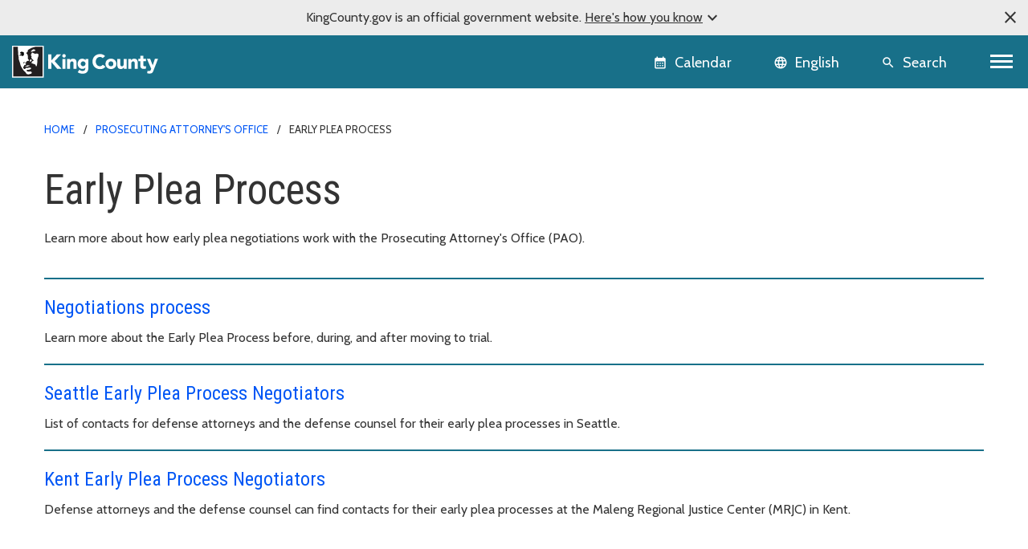

--- FILE ---
content_type: text/html; charset=utf-8
request_url: https://kingcounty.gov/en/dept/pao/courts-jails-legal-system/adult-defendant-resources/early-plea-process
body_size: 11197
content:





<!DOCTYPE html>
<!--[if IE 9]><html lang="en" class="ie9 no-js"><![endif]-->
<!--[if !IE]><!-->
<html lang="en">
<!--<![endif]-->
<head>

        <link rel="stylesheet" href="https://cds.kingcounty.gov/styles.css" />



    
    <meta charset="utf-8" />
    <meta http-equiv="X-UA-Compatible" content="IE=edge">
    <meta http-equiv="Content-type" content="text/html; charset=utf-8">
    <meta content="width=device-width, initial-scale=1.0" name="viewport" />
    <link rel="canonical" href="https://kingcounty.gov/en/dept/pao/courts-jails-legal-system/adult-defendant-resources/early-plea-process" />
    <meta name="description" content="">
    <meta name="keywords" content="">
    <meta name="robots" content="">
    <meta property="og:title" content="Early Plea Process - King County, Washington" />
    <meta property="og:description" content="" />
    <meta property="og:type" content="" />
    <meta property="og:url" content="https://www.kingcounty.gov/en/dept/pao/courts-jails-legal-system/adult-defendant-resources/early-plea-process" />
    <meta property="og:image" content="" />
    <meta property="og:image:secure" content="" />
        <!-- Google Analytics - GA4 -->
        <script async src="https://www.googletagmanager.com/gtag/js?id=G-W2BH6TXD2Z"></script>
        <script>
            window.dataLayer = window.dataLayer || [];
            function gtag() { dataLayer.push(arguments); }
            gtag('js', new Date());
            gtag('config', 'G-W2BH6TXD2Z');
        </script>
        <!-- End Google Analytics -->
    <link rel="icon" href="https://cds.kingcounty.gov/favicon_kcgov.ico" type="image/x-icon" />
    <link rel="shortcut icon" href="https://cds.kingcounty.gov/favicon_kcgov.ico" type="image/x-icon" />
    <title>Early Plea Process - King County, Washington</title>
    

    
    

</head>
<body id="mainBody" class=" albacore">
    <a href="#maincontent" class="sr-only sr-only-focusable">Skip to main content</a>
    <div class="official-notification d-none">
        <span class="note-close material-symbols-outlined" translate="no">
            close
        </span>
        <div class="note-text">
            <p>KingCounty.gov is an official government website. <span class="underline">Here's how you know<span class="material-symbols-outlined" translate="no">expand_more</span><span class="material-symbols-outlined d-none" translate="no">expand_less</span></span></p>
        </div>
        <div class="note-text-detail-wrapper">
            <div class="note-text-detail container d-none">
                <div class="row">
                    <div class="col-sm-6 col-xs-12">
                        <div class="d-flex">
                            <div class="note-image">
                                <span class="material-symbols-outlined" translate="no">
                                    account_balance
                                </span>
                            </div>
                            <div class="note-sub-detail">
                                <h3>Official government websites use .gov</h3>
                                <p>Website addresses ending in .gov belong to official government organizations in the United States.</p>
                            </div>
                        </div>
                    </div>
                    <div class="col-sm-6 col-xs-12">
                        <div class="d-flex">
                            <div class="note-image">
                                <span class="material-symbols-outlined" translate="no">
                                    lock
                                </span>
                            </div>
                            <div class="note-sub-detail">
                                <h3>Secure .gov websites use HTTPS</h3>
                                <p>A lock <span class="material-symbols-outlined" translate="no">lock</span> or https:// means you've safely connected to the .gov website. Only share sensitive information on official, secure websites.</p>
                            </div>
                        </div>
                    </div>
                </div>
            </div>
        </div>
    </div>
    <style>
        /*TODO: Move these style to main css*/
        .global-header {
            background-color: var(--primary);
        }

            .global-header .calendar-icon a:link, .global-header .calendar-icon a button, .language-selector button, .global-header .search-icon a button {
                color: #FFFFFF;
            }
            .global-header .language-selector button:hover {
                color: #ffffff;
            }
    </style>
    <header class=" global-header sticky-top">
        
<div class="container-fluid">
    <div class="row">
        
        <div class="logo-icon col-auto flex-md-fill">
            <a class="navbar-brand" href="/">
                <img src="https://cds.kingcounty.gov/kc-mlk-white.svg" alt="King County Logo" />
            </a>
        </div>
        
        <div class="calendar-icon col-auto d-flex">


<a class="align-middle d-flex" href="/en/calendar" tabIndex="2">
    <button class="btn btn-link">
        <span class="material-icons" translate="no">calendar_month</span>
        <span class="calendar-text d-md-inline d-none">Calendar</span>
    </button>

    
</a>



        </div>
        
        <div class="language-icon col-auto d-flex">
            <div id="languageSelector" class="dropdown language-selector align-middle d-flex">
                <div id="google_translate_element"></div>
                <button class="btn btn-link dropdown-toggle" type="button" id="languageMenuButton" data-toggle="modal" data-target="#langList" aria-haspopup="true" aria-expanded="false">
                    <span class="material-icons" translate="no">language</span>
                    <span class="language-selector-text d-md-inline d-none">English</span>
                </button>
                <div id="langList" class="modal" aria-labelledby="languageMenuButton" aria-label="Choose your language">
                    <div class="modal-dialog modal-dialog-centered" role="document">
                        <div class="modal-content">
                            <div class="modal-disclaimer">
                                <button type="button" class="close" data-dismiss="modal" aria-label="Close"><span aria-hidden="true">&times;</span></button>
                                <div class="disclaimer-text">
                                    <p>
                                        <a class="body-small" href="https://translate.google.com" target="_blank">
                                            powered by
                                            <img src="https://www.gstatic.com/images/branding/googlelogo/1x/googlelogo_color_42x16dp.png" alt="Google Translate" />
                                            Translate
                                        </a>
                                    </p>
                                    <p>We currently offer language translations on our site primarily through Google Translate. This helps visitors find and use information in the languages they speak, but the tool is not perfect. Automated translation may be inaccurate or errors may display on translated pages.</p>
                                    <p>Google Translate is an external website. King County does not control the quality or accuracy of translated content.</p>
                                </div>
                            </div>
                            <div class="modal-header">
                                <h5 class="modal-title">Language and region</h5>
                            </div>
                            <div class="modal-subheading">
                                <p>Please choose a language</p>
                            </div>
                            <div class="modal-body">
                            </div>
                        </div>
                    </div>
                </div>
            </div>

        
    </div>
        
        <div class="search-icon d-inline-flex col-auto">
            
            <a href="/en/search" class="align-middle d-flex">
                <button class="btn btn-link">
                    <span class="material-icons" translate="no">search</span>
                    <span class="search-text d-md-inline d-none">Search</span>
                </button>
            </a>
        </div>
        
        <div class="d-inline-flex col-auto p-0">


            <nav aria-labelledby="globalNavigation">
                <h2 id="globalNavigation" class="sr-only">Global Navigation</h2>
                <div class="navbar float-right">
                    <button class="navbar-toggler collapsed" type="button" data-toggle="collapse" data-target="#kcNav" aria-controls="navbarTogglerDemo02" aria-expanded="false" aria-label="Toggle navigation"><span></span><span></span><span></span></button>
                </div>

            </nav>
        </div>
    </div>
    <div class="row">
        
<div class="navbar-collapse collapse" id="kcNav">
    <div class="link-list-container container-md">
            <div class="link-list">

                    <h3 class="link-list-title">
                        About King County
                        <span tabindex="0" class="material-icons scroll-down-arrow" translate="no">
                            expand_more
                        </span>
                    </h3>

                <ul class="nav navbar-nav">

                            <li class="nav-item"><a class="nav-link" href="/en/dept/dhr/about-king-county/jobs-benefits/find-a-job">Careers</a></li>
                            <li class="nav-item"><a class="nav-link" href="https://contact.kingcounty.gov/">Contact us </a></li>
                            <li class="nav-item"><a class="nav-link" href="/en/shared-topics/about-king-county/departments">Departments</a></li>
                            <li class="nav-item"><a class="nav-link" href="/en/dept/dhr/about-king-county/hr-resources-employees-partners/employee-resources">Employee resources</a></li>
                            <li class="nav-item"><a class="nav-link" href="/en/independents/about-king-county/king-county-tv">King County TV (KCTV)</a></li>
                            <li class="nav-item"><a class="nav-link" href="/en/shared-topics/about">SEE ALL</a></li>
                </ul>
            </div>
            <div class="link-list">

                    <h3 class="link-list-title">
                        Animals, pests &amp; pets
                        <span tabindex="0" class="material-icons scroll-down-arrow" translate="no">
                            expand_more
                        </span>
                    </h3>

                <ul class="nav navbar-nav">

                            <li class="nav-item"><a class="nav-link" href="/en/dept/executive-services/animals-pets-pests/regional-animal-services/adopt-a-pet">Pet adoption</a></li>
                            <li class="nav-item"><a class="nav-link" href="/en/dept/executive-services/animals-pets-pests/regional-animal-services">Regional Animal Services (RASKC)</a></li>
                            <li class="nav-item"><a class="nav-link" href="/en/dept/executive-services/animals-pets-pests/regional-animal-services/pet-licenses">Pet licenses</a></li>
                            <li class="nav-item"><a class="nav-link" href="/en/dept/executive-services/animals-pets-pests/regional-animal-services/found-pet">Found Pets</a></li>
                            <li class="nav-item"><a class="nav-link" href="/en/dept/executive-services/animals-pets-pests/regional-animal-services/animal-control-response">Animal Control</a></li>
                            <li class="nav-item"><a class="nav-link" href="/en/dept/dph/health-safety/disease-illness/zoonotic-diseases/diseases-by-animal">Diseases from animals</a></li>
                            <li class="nav-item"><a class="nav-link" href="/en/dept/dph/health-safety/environmental-health/getting-rid-of-rats-mice">Getting rid of rats and mice</a></li>
                            <li class="nav-item"><a class="nav-link" href="/en/categories/animals-pets-pests">SEE ALL</a></li>
                </ul>
            </div>
            <div class="link-list">

                    <h3 class="link-list-title">
                        Buildings and property
                        <span tabindex="0" class="material-icons scroll-down-arrow" translate="no">
                            expand_more
                        </span>
                    </h3>

                <ul class="nav navbar-nav">

                            <li class="nav-item"><a class="nav-link" href="/en/dept/local-services/buildings-property/inspections/building-inspections">Building and fire inspections</a></li>
                            <li class="nav-item"><a class="nav-link" href="/en/dept/local-services/buildings-property/inspections/land-use-inspections">Land use inspections</a></li>
                            <li class="nav-item"><a class="nav-link" href="/en/dept/kcit/data-information-services/gis-center/maps-apps/parcel-viewer">Parcel viewer property search</a></li>
                            <li class="nav-item"><a class="nav-link" href="/en/dept/executive-services/buildings-property/treasury-operations/property-tax">Property tax payment information</a></li>
                            <li class="nav-item"><a class="nav-link" href="/en/dept/local-services/buildings-property/property-research-and-maps/property-research">Property research</a></li>
                            <li class="nav-item"><a class="nav-link" href="/en/dept/assessor/buildings-and-property/property-taxes/residential-property-taxes">Property tax assessments (residential)</a></li>
                            <li class="nav-item"><a class="nav-link" href="https://info.kingcounty.gov/assessor/esales/eSales.aspx">Parcel sales search</a></li>
                            <li class="nav-item"><a class="nav-link" href="https://blue.kingcounty.com/Assessor/eRealProperty/default.aspx">Property information - eReal property</a></li>
                            <li class="nav-item"><a class="nav-link" href="/en/dept/dph/health-safety/environmental-health/plumbing-gas-piping">Plumbing and gas piping</a></li>
                            <li class="nav-item"><a class="nav-link" href="/en/independents/buildings-and-property/property-taxes/property-tax-advisor">Property Tax Advisor</a></li>
                            <li class="nav-item"><a class="nav-link" href="/en/categories/buildings-property">SEE ALL</a></li>
                </ul>
            </div>
            <div class="link-list">

                    <h3 class="link-list-title">
                        Certificates, permits, and licenses
                        <span tabindex="0" class="material-icons scroll-down-arrow" translate="no">
                            expand_more
                        </span>
                    </h3>

                <ul class="nav navbar-nav">

                            <li class="nav-item"><a class="nav-link" href="/en/dept/executive-services/certificates-permits-licenses/records-licensing/recorders-office/marriage-licensing">Marriage licenses</a></li>
                            <li class="nav-item"><a class="nav-link" href="/en/dept/dph/certificates-permits-licenses/order-birth-certificate">Birth certificates</a></li>
                            <li class="nav-item"><a class="nav-link" href="/en/dept/local-services/certificates-permits-licenses/permits">Building and land use permits</a></li>
                            <li class="nav-item"><a class="nav-link" href="/en/shared-topics/certificates-permits-licenses/business-licenses">Business licenses</a></li>
                            <li class="nav-item"><a class="nav-link" href="/en/dept/dph/certificates-permits-licenses/order-death-certificate">Death certificates</a></li>
                            <li class="nav-item"><a class="nav-link" href="/en/dept/local-services/certificates-permits-licenses/permits/permits-inspections-codes-buildings-land-use/permit-forms-application-materials/fire-permits">Fire and special event permit</a></li>
                            <li class="nav-item"><a class="nav-link" href="/en/dept/sheriff/courts-jails-legal-system/sheriff-services/concealed-pistol-license">Gun (concealed pistol) licenses</a></li>
                            <li class="nav-item"><a class="nav-link" href="/en/dept/executive-services/certificates-permits-licenses/records-licensing/vehicle-vessel-licensing">Car, truck, and boat licenses</a></li>
                            <li class="nav-item"><a class="nav-link" href="/en/dept/dph/certificates-permits-licenses/food-business-permits">Food business permits</a></li>
                            <li class="nav-item"><a class="nav-link" href="/en/dept/executive-services/animals-pets-pests/regional-animal-services/pet-licenses">Pet licenses</a></li>
                            <li class="nav-item"><a class="nav-link" href="/en/categories/certificates-permits-licenses">SEE ALL</a></li>
                </ul>
            </div>
            <div class="link-list">

                    <h3 class="link-list-title">
                        Courts, jails, &amp; legal system
                        <span tabindex="0" class="material-icons scroll-down-arrow" translate="no">
                            expand_more
                        </span>
                    </h3>

                <ul class="nav navbar-nav">

                            <li class="nav-item"><a class="nav-link" href="/en/court/courts-jails-legal-system/jury-duty">Jury duty</a></li>
                            <li class="nav-item"><a class="nav-link" href="/en/dept/dajd/courts-jails-legal-system/facilities-programs/adult-jails-seattle-kent">Adult jails</a></li>
                            <li class="nav-item"><a class="nav-link" href="/en/court/district-court/courts-jails-legal-system/passports">Apply for a passport</a></li>
                            <li class="nav-item"><a class="nav-link" href="/en/dept/dajd/courts-jails-legal-system/information-services-jail-detention/locate-person-jail">Find someone in jail</a></li>
                            <li class="nav-item"><a class="nav-link" href="/en/dept/sheriff/courts-jails-legal-system/sheriff-services/sex-offender-registration">Sex offender registry</a></li>
                            <li class="nav-item"><a class="nav-link" href="/en/categories/courts-jails-legal-system">SEE ALL</a></li>
                </ul>
            </div>
            <div class="link-list">

                    <h3 class="link-list-title">
                        Data and information services
                        <span tabindex="0" class="material-icons scroll-down-arrow" translate="no">
                            expand_more
                        </span>
                    </h3>

                <ul class="nav navbar-nav">

                            <li class="nav-item"><a class="nav-link" href="/en/dept/kcit/data-information-services/gis-center/maps-apps">GIS maps and applications</a></li>
                            <li class="nav-item"><a class="nav-link" href="/en/shared-topics/data-information-services/king-county-records">Records and records requests</a></li>
                            <li class="nav-item"><a class="nav-link" href="/en/dept/kcit/data-information-services/gis-center/maps-apps/imap">iMap - interactive mapping tool</a></li>
                            <li class="nav-item"><a class="nav-link" href="/en/dept/executive-services/certificates-permits-licenses/records-licensing/recorders-office/records-search">Online records search</a></li>
                            <li class="nav-item"><a class="nav-link" href="/en/dept/executive-services/certificates-permits-licenses/records-licensing/recorders-office">Recorder&#39;s office</a></li>
                </ul>
            </div>
            <div class="link-list">

                    <h3 class="link-list-title">
                        Governance and leadership
                        <span tabindex="0" class="material-icons scroll-down-arrow" translate="no">
                            expand_more
                        </span>
                    </h3>

                <ul class="nav navbar-nav">

                            <li class="nav-item"><a class="nav-link" href="/en/shared-topics/governance-leadership/elected-officials">Elected officials (all)</a></li>
                            <li class="nav-item"><a class="nav-link" href="/en/dept/elections">Elections</a></li>
                            <li class="nav-item"><a class="nav-link" href="/en/dept/council/governance-leadership/county-council/councilmembers-districts">King County Council members</a></li>
                            <li class="nav-item"><a class="nav-link" href="/en/dept/executive/governance-leadership/king-county-executive/cabinet-leadership">King County Executive</a></li>
                            <li class="nav-item"><a class="nav-link" href="/en/categories/governance-and-leadership">SEE ALL</a></li>
                </ul>
            </div>
            <div class="link-list">

                    <h3 class="link-list-title">
                        Health and safety
                        <span tabindex="0" class="material-icons scroll-down-arrow" translate="no">
                            expand_more
                        </span>
                    </h3>

                <ul class="nav navbar-nav">

                            <li class="nav-item"><a class="nav-link" href="/en/dept/dph/health-safety/disease-illness/covid-19">COVID-19</a></li>
                            <li class="nav-item"><a class="nav-link" href="/en/dept/dph/health-safety/environmental-health">Environmental Health Services</a></li>
                            <li class="nav-item"><a class="nav-link" href="/en/dept/dph/health-safety/food-safety/search-restaurant-safety-ratings">Restaurant safety ratings</a></li>
                            <li class="nav-item"><a class="nav-link" href="/en/dept/dchs/human-social-services/behavioral-health-recovery/mental-health-services">Mental health services</a></li>
                            <li class="nav-item"><a class="nav-link" href="/en/categories/health-safety">SEE ALL</a></li>
                </ul>
            </div>
            <div class="link-list">

                    <h3 class="link-list-title">
                        Human and Social Services
                        <span tabindex="0" class="material-icons scroll-down-arrow" translate="no">
                            expand_more
                        </span>
                    </h3>

                <ul class="nav navbar-nav">

                            <li class="nav-item"><a class="nav-link" href="/en/dept/dchs/human-social-services/behavioral-health-recovery/crisis-services">Crisis services</a></li>
                            <li class="nav-item"><a class="nav-link" href="/en/dept/dchs/human-social-services/community-funded-initiatives/best-starts-for-kids">Best Starts for Kids</a></li>
                            <li class="nav-item"><a class="nav-link" href="/en/dept/dchs/human-social-services/behavioral-health-recovery/mental-health-services">Mental health services</a></li>
                            <li class="nav-item"><a class="nav-link" href="https://find-human-services.kingcounty.gov/">Housing, finance, and other services</a></li>
                            <li class="nav-item"><a class="nav-link" href="/en/dept/dchs/human-social-services/king-county-veterans-program">Veterans Program</a></li>
                            <li class="nav-item"><a class="nav-link" href="/en/dept/dchs/human-social-services/behavioral-health-recovery/bhrd">Behavioral health and recovery</a></li>
                </ul>
            </div>
            <div class="link-list">

                    <h3 class="link-list-title">
                        Nature and recreation
                        <span tabindex="0" class="material-icons scroll-down-arrow" translate="no">
                            expand_more
                        </span>
                    </h3>

                <ul class="nav navbar-nav">

                            <li class="nav-item"><a class="nav-link" href="/en/dept/dnrp/nature-recreation/environment-ecology-conservation/noxious-weeds">Noxious weeds</a></li>
                            <li class="nav-item"><a class="nav-link" href="/en/dept/dnrp/nature-recreation/parks-recreation/king-county-parks/parks/marymoor">Marymoor Park</a></li>
                            <li class="nav-item"><a class="nav-link" href="/en/dept/dnrp/nature-recreation/parks-recreation/king-county-parks">Parks and recreation</a></li>
                            <li class="nav-item"><a class="nav-link" href="/en/dept/dnrp/nature-recreation/parks-recreation/king-county-parks/rentals">Facility rentals</a></li>
                            <li class="nav-item"><a class="nav-link" href="/en/dept/executive/governance-leadership/climate-office">Climate change</a></li>
                            <li class="nav-item"><a class="nav-link" href="/en/dept/dnrp/nature-recreation/environment-ecology-conservation/flood-services/warning-system">Flood service warning system</a></li>
                            <li class="nav-item"><a class="nav-link" href="/en/categories/nature-recreation">SEE ALL</a></li>
                </ul>
            </div>
            <div class="link-list">

                    <h3 class="link-list-title">
                        Transit, transportation, and roads
                        <span tabindex="0" class="material-icons scroll-down-arrow" translate="no">
                            expand_more
                        </span>
                    </h3>

                <ul class="nav navbar-nav">

                            <li class="nav-item"><a class="nav-link" href="/en/dept/metro/routes-and-service/schedules-and-maps">Metro schedules and maps</a></li>
                            <li class="nav-item"><a class="nav-link" href="/en/dept/metro/travel-options/water-taxi">Water Taxi</a></li>
                            <li class="nav-item"><a class="nav-link" href="/en/dept/metro/fares-and-payment/ways-to-pay/transit-go-ticket">Transit GO ticket</a></li>
                            <li class="nav-item"><a class="nav-link" href="/en/dept/metro/fares-and-payment/prices">Metro fares</a></li>
                            <li class="nav-item"><a class="nav-link" href="/en/dept/local-services/transit-transportation-roads/roads-and-bridges/traffic-cameras">Traffic cameras</a></li>
                            <li class="nav-item"><a class="nav-link" href="/en/dept/local-services/transit-transportation-roads/roads-and-bridges/road-closures">Road closures</a></li>
                            <li class="nav-item"><a class="nav-link" href="/en/dept/metro/travel-options/rail">Rail travel</a></li>
                            <li class="nav-item"><a class="nav-link" href="/en/dept/metro/travel-options/metro-flex">Metro Flex</a></li>
                            <li class="nav-item"><a class="nav-link" href="/en/categories/transit-transportation-roads">SEE ALL</a></li>
                </ul>
            </div>
            <div class="link-list">

                    <h3 class="link-list-title">
                        Waste services
                        <span tabindex="0" class="material-icons scroll-down-arrow" translate="no">
                            expand_more
                        </span>
                    </h3>

                <ul class="nav navbar-nav">

                            <li class="nav-item"><a class="nav-link" href="/en/dept/dnrp/waste-services/garbage-recycling-compost/solid-waste-facilities">Solid waste facilities</a></li>
                            <li class="nav-item"><a class="nav-link" href="/en/dept/dnrp/waste-services/garbage-recycling-compost/solid-waste-programs/circular-economy/mattresses">Mattress disposal/recycling</a></li>
                            <li class="nav-item"><a class="nav-link" href="/en/dept/dnrp/waste-services/garbage-recycling-compost/solid-waste-programs/food-waste-prevention">Reducing food waste</a></li>
                            <li class="nav-item"><a class="nav-link" href="/en/dept/dnrp/waste-services/wastewater-treatment/sewer-system-services/capacity-charge">Wastewater capacity charge</a></li>
                            <li class="nav-item"><a class="nav-link" href="/en/dept/dnrp/waste-services/garbage-recycling-compost/services/paint-recycling">Paint recycling</a></li>
                            <li class="nav-item"><a class="nav-link" href="/en/dept/dnrp/waste-services/garbage-recycling-compost/services">Garbage, recycling, and compost services</a></li>
                            <li class="nav-item"><a class="nav-link" href="/en/dept/dnrp/waste-services/garbage-recycling-compost/services/food-yard-waste">Compost and yard waste</a></li>
                            <li class="nav-item"><a class="nav-link" href="/en/dept/dnrp/waste-services/hazardous-waste-program">Hazardous Waste Program</a></li>
                            <li class="nav-item"><a class="nav-link" href="/en/categories/waste-services">SEE ALL</a></li>
                </ul>
            </div>
    </div>
</div>

    </div>
</div>

    </header>
    <script src="https://cds.kingcounty.gov/cookies.js"></script>

<div class="alert-wrapper">
</div>

<script type="text/javascript">
    function onKeyPressDisableMe(e, alertId) {
        if (e.keyCode == 32 || e.keyCode == 13) {
            setCookie('KCGov-Alerts', alertId);
            return false;
        }
    }
</script>


    <main id="maincontent">
        <div class="">
<div class="container">
    <nav aria-label="breadcrumb">
        <ol class="breadcrumb">
                    <li class="breadcrumb-item">
                                <a href="/en/">Home</a>

                    </li>
                    <li class="breadcrumb-item">
                                <a href="/en/dept/pao">Prosecuting Attorney&#39;s Office</a>

                    </li>
                    <li class="breadcrumb-item">
                                <span>Early Plea Process</span>

                    </li>
        </ol>
    </nav>
</div>            


<div class="    ">
    <div class="two-col-container container">
        <div class="row">
            <div class="col-md-12 col-lg-8">
                
<header class="container">
    <div class="page-heading">
<h1>Early Plea Process</h1><div class="summary-text">Learn more about how early plea negotiations work with the Prosecuting Attorney's Office (PAO).</div>    </div>
</header>
            </div>
            <aside class="col-md-12 col-lg-4 right-rail">
                
            </aside>
        </div>
    </div>
</div>
        </div>
        <div class="">
            

<div class=" pt-medium pb-large  ">
    <div class="simple-container container">
        <div class="row">
            <div class="col">
                
<div class="category-items">
                <div class="category-item">
                <h3>
                    <a href="/en/dept/pao/courts-jails-legal-system/adult-defendant-resources/early-plea-process/negotiations">
                      Negotiations process
                    </a>
                </h3>
                    <p> Learn more about the Early Plea Process before, during, and after moving to trial.</p>
            </div>
            <div class="category-item">
                <h3>
                    <a href="/en/dept/pao/courts-jails-legal-system/adult-defendant-resources/early-plea-process/seattle-contacts">
                      Seattle Early Plea Process Negotiators
                    </a>
                </h3>
                    <p> List of contacts for defense attorneys and the defense counsel for their early plea processes in Seattle.</p>
            </div>
            <div class="category-item">
                <h3>
                    <a href="/en/dept/pao/courts-jails-legal-system/adult-defendant-resources/early-plea-process/kent-contacts">
                      Kent Early Plea Process Negotiators
                    </a>
                </h3>
                    <p> Defense attorneys and the defense counsel can find contacts for their early plea processes at the Maleng Regional Justice Center (MRJC) in Kent.</p>
            </div>
</div>
            </div>
        </div>
    </div>
</div>
        </div>
    </main>
    <footer class="footer">
        
<div class="index-strip">
    <div class="container">
        <ul>
            <li class="d-none d-md-block"><a href="/en/index">Index</a></li>
                    <li><a href="/en/index/#A">A</a></li>
                    <li><a href="/en/index/#B">B</a></li>
                    <li><a href="/en/index/#C">C</a></li>
                    <li><a href="/en/index/#D">D</a></li>
                    <li><a href="/en/index/#E">E</a></li>
                    <li><a href="/en/index/#F">F</a></li>
                    <li><a href="/en/index/#G">G</a></li>
                    <li><a href="/en/index/#H">H</a></li>
                    <li><a href="/en/index/#I">I</a></li>
                    <li><a href="/en/index/#J">J</a></li>
                    <li><a href="/en/index/#K">K</a></li>
                    <li><a href="/en/index/#L">L</a></li>
                    <li><a href="/en/index/#M">M</a></li>
                    <li><a href="/en/index/#N">N</a></li>
                    <li><a href="/en/index/#O">O</a></li>
                    <li><a href="/en/index/#P">P</a></li>
                    <li><a href="/en/index/#Q">Q</a></li>
                    <li><a href="/en/index/#R">R</a></li>
                    <li><a href="/en/index/#S">S</a></li>
                    <li><a href="/en/index/#T">T</a></li>
                    <li><a href="/en/index/#U">U</a></li>
                    <li><a href="/en/index/#V">V</a></li>
                    <li><a href="/en/index/#W">W</a></li>
                    <li><a href="/en/index/#X">X</a></li>
                    <li><a href="/en/index/#Y">Y</a></li>
                    <li><a href="/en/index/#Z">Z</a></li>
        </ul>
    </div>
</div>


<nav aria-labelledby="footerLinks" class="footer-nav">
    <div class="container">
        <h2 id="footerLinks" class="sr-only">Footer Links</h2>
        <div class="row">
            <div class="col-md-3 d-flex align-items-center">
                <div class="footer-social-links d-flex">
                    <a href="https://www.facebook.com/KingCountyWA">
<img src="https://cdn.kingcounty.gov/-/media/king-county/icons/home-page/social-media/fb_icon" alt="King County Facebook page" /></a>
<a href="https://www.linkedin.com/company/king-county">
<img alt="King County linkedin page" src="https://cdn.kingcounty.gov/-/media/king-county/icons/home-page/social-media/lin_icon" /></a>
<a href="https://nextdoor.com/agency-detail/wa/king-county/king-county-washington/">
<img alt="King County nextdoor page" src="https://cdn.kingcounty.gov/-/media/king-county/icons/home-page/social-media/nextdoor_icon?la=en&hash=9DF93104-2186-4A36-9366-06A9B503DA8D&ver=1" /></a>

                </div>
            </div>
            <div class="col-md-3">
                <div class="link-list link-list-border link-list-border-left ">
                    
                    <ul>

                            <li><a href="/en/shared-topics/about-king-county/website/terms-of-use">Terms of use</a></li>
                            <li><a href="/en/shared-topics/about-king-county/website/privacy">Privacy</a></li>
                            <li><a href="https://data.kingcounty.gov/">Data transparency</a></li>
                    </ul>
                </div>
            </div>
            <div class="col-md-3">
                <div class="link-list link-list-border link-list-border-left ">
                    
                    <ul>

                            <li><a href="https://contact.kingcounty.gov/">Contact us</a></li>
                            <li><a href="https://directory.kingcounty.gov/EmpSearch.asp">Directory</a></li>
                            <li><a href="/en/shared-topics/governance-leadership/elected-officials">Elected officials</a></li>
                            <li><a href="/en/dept/executive/about-king-county/customer-service">Customer service</a></li>
                    </ul>
                </div>
            </div>
            <div class="col-md-3">


                <div class="link-list link-list-border link-list-border-left ">
                    
                    <ul>

                            <li><a href="/en/shared-topics/about-king-county/departments">Departments</a></li>
                            <li><a href="/en/shared-topics/about-king-county/buildings-locations">Office locations</a></li>
                            <li><a href="/en/shared-topics/about-king-county/holiday-closures-impacts">Holidays and closures</a></li>
                            <li><a href="/en/dept/dhr/about-king-county/hr-resources-employees-partners/employee-resources">Employee resources</a></li>
                            <li><a href="/en/dept/dhr/about-king-county/jobs-benefits/find-a-job">Jobs</a></li>
                    </ul>
                </div>
            </div>
        </div>
    </div>
</nav>


<div class="footer-legal">
    <div class="container">
        <div class="row">
            <div class="col-sm-8">
                <ul>
                                        <li>
                                            <a href="/en/shared-topics/about-king-county/accessibility-disability-resources">Accessibility</a>
                                        </li>
                            </ul>
            </div>
            <div class="col-sm-4">
                    <p>&#169; King County, WA 2026</p>
            </div>
        </div>
    </div>
</div>
    </footer>
    <span class="material-icons floating-action-button" translate="no" aria-label="Back to Top">expand_less</span>
    <script src="https://cdnjs.cloudflare.com/ajax/libs/popper.js/1.11.0/umd/popper.min.js" integrity="sha384-b/U6ypiBEHpOf/4+1nzFpr53nxSS+GLCkfwBdFNTxtclqqenISfwAzpKaMNFNmj4" crossorigin="anonymous"></script>
        <script src="https://cds.kingcounty.gov/index.js"></script>




        <script type="text/javascript">
            /*<![CDATA[*/
            (function () {
                var sz = document.createElement('script'); sz.type = 'text/javascript'; sz.async = true;
                sz.src = '//siteimproveanalytics.com/js/siteanalyze_6343622.js';
                var s = document.getElementsByTagName('script')[0]; s.parentNode.insertBefore(sz, s);
            })();
            /*]]>*/
        </script>
    
    


    

        <!-- 00:00:00.0440377 -->
        <!-- kingcounty.gov -->

</body>
</html>
